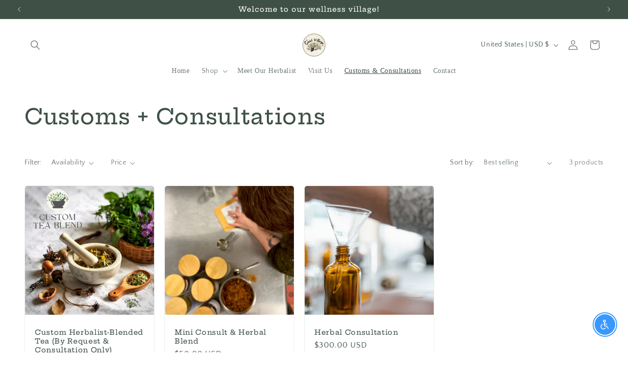

--- FILE ---
content_type: application/x-javascript; charset=utf-8
request_url: https://bundler.nice-team.net/app/shop/status/7c884f.myshopify.com.js?1769348916
body_size: -360
content:
var bundler_settings_updated='1687026350';

--- FILE ---
content_type: application/x-javascript
request_url: https://app.sealsubscriptions.com/shopify/public/status/shop/7c884f.myshopify.com.js?1769348913
body_size: -155
content:
var sealsubscriptions_settings_updated='1768937697';

--- FILE ---
content_type: application/x-javascript
request_url: https://app.sealsubscriptions.com/shopify/public/status/shop/7c884f.myshopify.com.js?1769348916
body_size: -370
content:
var sealsubscriptions_settings_updated='1768937697';